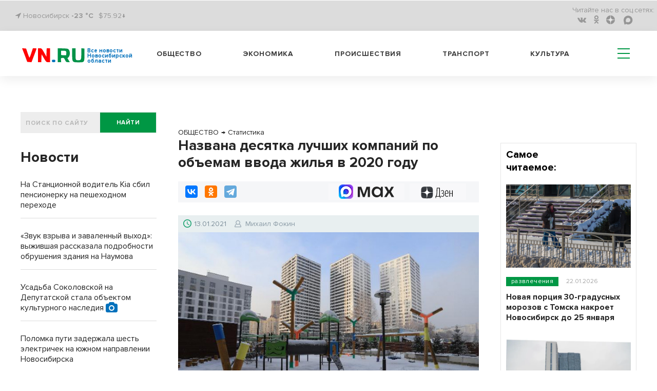

--- FILE ---
content_type: text/html; charset=UTF-8
request_url: https://venrg.ru/pbn-widjet/
body_size: 2035
content:
<html><title>Новости районных СМИ</title>
<meta name="keywords" content="новости, районы Новосибирской области, Новосибирская область фото, НСО" />
<meta name="description" content="Новости Новосибирской области" />
<head>
<style>
html {text-align: center; height: fit-content;}
.news-list__item img {width: 100%; object-fit: cover;  aspect-ratio: 16 / 9;}
.text_big {
    font-weight: bold;
    font-size: 7vw;
    line-height: 125%;
    margin-bottom: 25px;
}
.title_infopro {
    font-weight: bold;
    font-size: 7vw;
    line-height: 125%;
    font-family: 'Open Sans', serif;
    margin-bottom: 25px;
    letter-spacing: 0.5px;
    color: #2E6F6F;
}
.title_gorsite {
    font-weight: bold;
    font-size: 7vw;
    line-height: 125%;
    font-family: 'Roboto', sans-serif;
    text-align: left;
}
.news-list {
    list-style-type: none;
    padding: 0;
}
.news-list__item:not(:last-child) {
    border-bottom: 1px solid #DCDCDC;
    padding-bottom: 15px;
}
.news-list__item {
    margin-bottom: 24px;
}
ul li {
    list-style-type: none;
}
.link {
    display: inline-block;
    max-width: 100%;
    /*font-size: 4.5vw;*/
    font-size: 1rem;
    text-align: left;
    font-weight: 600;
    text-decoration: none;
    color: #000;
    padding-top: 8px;
    font-family: -apple-system, BlinkMacSystemFont, "Segoe UI", Roboto, Oxygen-Sans, Ubuntu, Cantarell, "Helvetica Neue", sans-serif;
}
</style>
<script>
function resizze() {
  var height = document.getElementsByTagName("html")[0].scrollHeight;
  window.parent.postMessage(["setHeight", height], "*"); 
}
window.addEventListener('message', function(e) {
  var title = document.getElementById('widjet_title');
  var eventName = e.data[0];
  var data = e.data[1];
  switch(eventName) {
    case 'changeClass':
	title.className=data;
      break;
  }
}, false);
</script>
</head>
<body onLoad="resizze();">
  <div class='text_big' id='widjet_title'>
    Новости районных СМИ  </div>
  <ul class='news-list'>
    <li class='news-list__item'>
    <a style="display: block;" href='https://aero-sity.ru/itogi-dispanserizacii-za-2025-god-podveli-v-minzdrave-novosibirskoj-oblasti/' target='_blank'><img src='https://vn.ru/upload/iblock/781/h6vgdzt1xlvsyhu79l3az4n48lalj5ka.jpg' alt='Итоги диспансеризации за 2025 год подвели в минздраве Новосибирской области'></a>
    <a class="link" href='https://aero-sity.ru/itogi-dispanserizacii-za-2025-god-podveli-v-minzdrave-novosibirskoj-oblasti/' target='_blank'>Итоги диспансеризации за 2025 год подвели в минздраве Новосибирской области</a>
  </li>
    <li class='news-list__item'>
    <a style="display: block;" href='https://infopro54.ru/news/v-dvizhenii-prigorodnyx-poezdov-pod-novosibirskom-snova-proizoshel-krupnyj-sboj/' target='_blank'><img src='https://vn.ru/upload/iblock/52a/o3e6tvwggynd5l0o66tk4gq1ypqalfrj.jpg' alt='В движении пригородных поездов под Новосибирском снова произошел крупный сбой'></a>
    <a class="link" href='https://infopro54.ru/news/v-dvizhenii-prigorodnyx-poezdov-pod-novosibirskom-snova-proizoshel-krupnyj-sboj/' target='_blank'>В движении пригородных поездов под Новосибирском снова произошел крупный сбой</a>
  </li>
    <li class='news-list__item'>
    <a style="display: block;" href='https://gorsite.ru/news/armiia/novosibirtsam_stalo_izvestno_ob_otsutstvii_neobkhodimosti_v_mobilizatsii_v_2026_godu/' target='_blank'><img src='https://vn.ru/upload/iblock/211/zj2fvqqlbo9s5g8z6hhok9lat9yyuvji.jpg' alt='Новосибирцам стало известно об отсутствии необходимости в мобилизации в 2026 году'></a>
    <a class="link" href='https://gorsite.ru/news/armiia/novosibirtsam_stalo_izvestno_ob_otsutstvii_neobkhodimosti_v_mobilizatsii_v_2026_godu/' target='_blank'>Новосибирцам стало известно об отсутствии необходимости в мобилизации в 2026 году</a>
  </li>
  </ul>
<!--LiveInternet counter--><script>
new Image().src = "https://counter.yadro.ru/hit?r"+
escape(document.referrer)+((typeof(screen)=="undefined")?"":
";s"+screen.width+"*"+screen.height+"*"+(screen.colorDepth?
screen.colorDepth:screen.pixelDepth))+";u"+escape(document.URL)+
";h"+escape(document.title.substring(0,150))+
";"+Math.random();</script><!--/LiveInternet-->
<!-- Yandex.Metrika counter -->
<script type="text/javascript" >
   (function(m,e,t,r,i,k,a){m[i]=m[i]||function(){(m[i].a=m[i].a||[]).push(arguments)};
   m[i].l=1*new Date();
   for (var j = 0; j < document.scripts.length; j++) {if (document.scripts[j].src === r) { return; }}
   k=e.createElement(t),a=e.getElementsByTagName(t)[0],k.async=1,k.src=r,a.parentNode.insertBefore(k,a)})
   (window, document, "script", "https://mc.yandex.ru/metrika/tag.js", "ym");

   ym(92149147, "init", {
        clickmap:true,
        trackLinks:true,
        accurateTrackBounce:true,
        webvisor:true
   });
</script>
<noscript><div><img src="https://mc.yandex.ru/watch/92149147" style="position:absolute; left:-9999px;" alt="" /></div></noscript>
<!-- /Yandex.Metrika counter -->
</body>
</html>